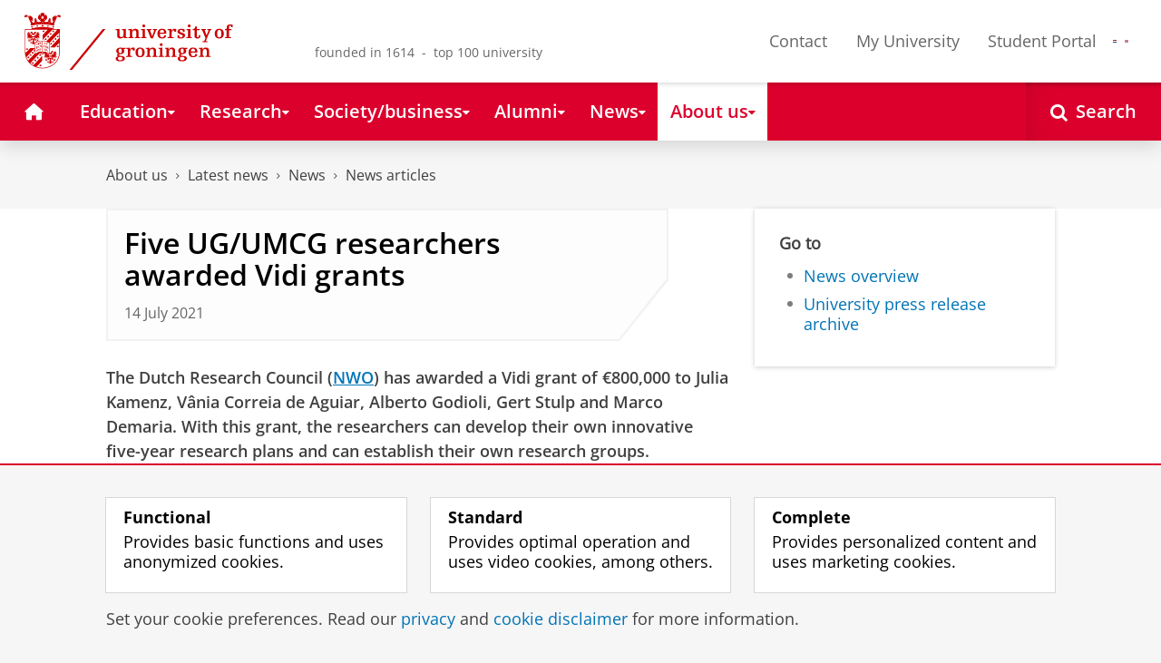

--- FILE ---
content_type: text/html;charset=UTF-8
request_url: https://www.rug.nl/news/2021/07/five-ug-umcg-researchers-awarded-vidi-grants?lang=en
body_size: 10064
content:
<!DOCTYPE html><html prefix="og: http://ogp.me/ns# article: http://ogp.me/ns/article#" lang="en" data-tag-manager-id="GTM-WLHD85V"><head><META http-equiv="Content-Type" content="text/html; charset=UTF-8">
<meta content="NOODP" name="ROBOTS">
<meta content="en" http-equiv="Content-Language">
<title>Five UG/UMCG researchers awarded Vidi grants | News articles | University of Groningen</title>
<link rel="alternate" hreflang="nl" href="https://www.rug.nl/news/2021/07/five-ug-umcg-researchers-awarded-vidi-grants?lang=nl" />
<link rel="alternate" hreflang="en" href="https://www.rug.nl/news/2021/07/five-ug-umcg-researchers-awarded-vidi-grants?lang=en" />
<link rel="alternate" hreflang="x-default" href="https://www.rug.nl/news/2021/07/five-ug-umcg-researchers-awarded-vidi-grants" />
<meta charset="utf-8">
<meta content="telephone=no" name="format-detection">
<meta content="summary" name="twitter:card">
<meta content="article" property="og:type">
<meta content="https://www.rug.nl/news/2021/07/five-ug-umcg-researchers-awarded-vidi-grants" property="og:url">
<meta content="2021-07-12T13:54+02:00" property="article:published_time">
<meta content="2021-10-21T10:43+02:00" property="article:modified_time">
<meta property="og:title" content="Five UG/UMCG researchers awarded Vidi grants">
<meta property="og:description" content="The Dutch Research Council ( NWO ) has awarded a Vidi grant of &euro;800,000 to Julia Kamenz, V&acirc;nia Correia de Aguiar, Alberto Godioli, Gert Stulp and Marco...">
<meta content="https://www.rug.nl/about-ug/profile/prizes-and-awards/veni-vidi-vici/images/0714-juliakamenz.png" property="og:image">
<meta property="og:image:alt" content="dr. J.L. (Julia) Kamenz">
<meta property="og:site_name" content="University of Groningen">
<link href="/_definition/shared/css/jquery-smoothness/jquery-ui.min.css?version=2025-10-25" rel="stylesheet">
<link href="/_definition/shared/css/styles_v2.css?version=2025-10-25" rel="stylesheet" type="text/css">
<link href="/_definition/shared/css/fotorama.css?version=2025-10-25" rel="stylesheet" type="text/css">
<link href="/_definition/shared/images/favicons/apple-touch-icon-57x57.png" sizes="57x57" rel="apple-touch-icon">
<link href="/_definition/shared/images/favicons/apple-touch-icon-114x114.png" sizes="114x114" rel="apple-touch-icon">
<link href="/_definition/shared/images/favicons/apple-touch-icon-72x72.png" sizes="72x72" rel="apple-touch-icon">
<link href="/_definition/shared/images/favicons/apple-touch-icon-144x144.png" sizes="144x144" rel="apple-touch-icon">
<link href="/_definition/shared/images/favicons/apple-touch-icon-60x60.png" sizes="60x60" rel="apple-touch-icon">
<link href="/_definition/shared/images/favicons/apple-touch-icon-120x120.png" sizes="120x120" rel="apple-touch-icon">
<link href="/_definition/shared/images/favicons/apple-touch-icon-76x76.png" sizes="76x76" rel="apple-touch-icon">
<link href="/_definition/shared/images/favicons/apple-touch-icon-152x152.png" sizes="152x152" rel="apple-touch-icon">
<link href="/_definition/shared/images/favicons/icon.ico" rel="shortcut icon">
<meta content="user-scalable=1, initial-scale=1.0" name="viewport">
<template data-alertsurl="" id="alertsConfig"></template>
<script src="/_definition/shared/js/jquery.js?version=2025-10-25" type="text/javascript"></script><script src="/_definition/shared/js/ucms.js?version=2025-10-25" type="text/javascript"></script><script src="/_definition/shared/js/jquery-ui.js?version=2025-10-25" type="text/javascript"></script><script src="/_definition/shared/js/js-cookie.js?version=2025-10-25" type="text/javascript"></script><script src="/_definition/shared/js/md5.js?version=2025-10-25" type="text/javascript"></script><script src="/_definition/shared/js/rug-shared.js?version=2025-10-25" type="text/javascript"></script><script src="/_definition/shared/js/jquery.dialogoptions.js?version=2025-10-25" type="text/javascript"></script><script src="/_definition/shared/js/jquery.dialogoptions-rug.js?version=2025-10-25" type="text/javascript"></script><script src="/_definition/shared/js/imagesloaded.js?version=2025-10-25" type="text/javascript"></script><script src="/_definition/shared/js/jquery.mobile.custom.min.js?version=2025-10-25" type="text/javascript"></script><script src="/_definition/shared/js/fotorama.js?version=2025-10-25" type="text/javascript"></script><script src="/_definition/shared/js/interface.bundle.js?version=2025-10-25" type="text/javascript"></script><script type="text/javascript" src="/_definition/shared/js/cross-frame.js?version=2025-10-25"></script>
</head>
<body itemtype="https://schema.org/WebPage" itemscope="itemscope" id="top" class="page--newsarticle"><!--googleoff: all-->
<noscript>
<strong>Javascript must be enabled for the correct page display</strong>
</noscript>
<!--Google Tag Manager (noscript)-->
<noscript>
<iframe style="display:none;visibility:hidden" width="0" height="0" src="https://www.googletagmanager.com/ns.html?id=GTM-WLHD85V"></iframe>
</noscript>
<!--End Google Tag Manager (no script)-->
<a href="#main" class="rug-hidden-visually rug-hidden-visually--focusable">Skip to Content</a><a href="#nav" class="rug-hidden-visually rug-hidden-visually--focusable">Skip to Navigation</a>
<!--portal context: /-->
<header data-toggle-group="mainmenu" data-toggle-class="rug-site-header--open" data-toggle-id="menu-show" class="rug-site-header js--togglable-item js--sticky-header"><div class="rug-wrapper rug-wrapper--big rug-wrapper--flush">
<div class="rug-site-header__bar">
<a class="rug-site-header__item" accesskey="1" href="https://www.rug.nl/"><img class="rug-site-logo" src="/_definition/shared/images/logo--en.svg" alt="University of Groningen"><span class="rug-hidden-visually">University of Groningen</span></a><span class="rug-site-header__item"><span class="rug-site-header__text rug-site-header__slogan rug-hidden-l">founded in 1614 &nbsp;-&nbsp; top 100 university</span></span>
<div class="rug-site-header__item rug-site-header__item--close">
<a href="#" data-toggle-group="mainmenu" data-toggle-class="rug-toggleable" data-toggle-id="menu-hide" class="rug-button rug-font-white rug-button--nav js--togglable-switch">Close<span class="rug-icon rug-icon--l rug-icon--close rug-ml-xxs" aria-hidden="true"></span></a>
</div>
<nav class="rug-site-header__item">
<ul class="rug-nav--meta rug-mr-xs">
<li class="rug-nav--meta__item rug-nav--meta__item--mobile">
<a href="#" data-toggle-group="mainmenu" data-toggle-class="rug-toggleable" data-toggle-id="menu-show" class="js-id--main_menu_toggle js--togglable-switch rug-font-black"><span class="rug-icon rug-icon--menu rug-icon--xl" aria-hidden="true"></span><span class="rug-hidden-visually">Menu and search</span></a>
</li>
<li class="rug-nav--meta__item">
<a href="/about-ug/contact/" accesskey="5" class="rug-nav--meta__link js--main-menu-clone">Contact</a>
</li>
<li class="rug-nav--meta__item">
<a href="https://myuniversity.rug.nl/infonet/medewerkers/dashboard/" accesskey="5" class="rug-nav--meta__link js--main-menu-clone">My University</a>
</li>
<li class="rug-nav--meta__item">
<a href="https://brightspace.rug.nl/" accesskey="5" class="rug-nav--meta__link js--main-menu-clone">Student Portal</a>
</li>
<li class="rug-nav--meta__item rug-language-select" title="Language select">
<button data-postfix="" data-language="nl" class="rug-mr-xs rug-button--language-select"><span class="rug-flag-icon rug-flag-icon-nl"></span><span class="rug-hidden-visually">Nederlands</span></button><button data-postfix="" data-language="en" class="rug-mr-xs rug-button--language-select"><span class="rug-flag-icon rug-flag-icon-en"></span><span class="rug-hidden-visually">English</span></button>
</li>
</ul>
</nav>
<nav class="rug-site-header__item">
<ul class="rug-nav--meta">
<li class="rug-nav--meta__item rug-nav--meta__item--mobile">
<a href="/search/" class="rug-font-black"><span class="rug-icon rug-icon--search rug-icon--xl" aria-hidden="true"></span><span class="rug-hidden-visually">Search page</span></a>
</li>
</ul>
</nav>
</div>
</div><template id="cookie-alert-html">&lt;div class="rug-mask js--requires-cookie-consent-trigger"&gt;&lt;div class="rug-warning--overlay rug-hidden rug-theme--content"&gt;&lt;span class="rug-icon rug-icon--close rug-absolute rug-absolute--top-right rug-mt-xs rug-mr-xs rug-cursor--pointer js--requires-cookie-consent-close"/&gt;&lt;div class="rug-notification--info rug-p js-id--alert"&gt;&lt;span class="rug-icon rug-icon--warn rug-icon--xl rug-mr-s" aria-hidden="true"/&gt;&lt;p&gt;We need your permission for setting certain cookies to be able to show this content.&lt;/p&gt;&lt;p&gt;You can &lt;button class="rug-inline-button js--cookie-consent-popup"&gt;change your cookie settings&lt;/button&gt;.&lt;/p&gt;&lt;/div&gt;&lt;/div&gt;&lt;/div&gt;</template><template id="cookie-consent-conf">
					{
						"requiresCookieConsentCheck": "true",
						"checkedCookieConsent": "no",
						"hasCookieConsent": "no"
					}
				</template><script src="/_definition/shared/js/init-cookies.js?version=2025-10-25" type="text/javascript"></script>
<div class="rug-background-menu rug-shadow-box-inset">
<div class="rug-wrapper rug-wrapper--big rug-wrapper--flush">
<form name="gs" id="search-form" action="/search/" class="rug-site-search rug-mb-0">
<fieldset class="rug-mb-0 rug-shadow-box">
<legend class="rug-hidden-visually">Search</legend><label for="searchtext" class="rug-hidden-visually">Search</label><input placeholder="Keywords..." id="searchtext" type="text" accesskey="4" autocomplete="off" role="combobox" aria-haspopup="false" name="search" class="rug-site-search__input q text"><input value="true" name="isNewSearch" type="hidden"><button type="submit" class="rug-site-search__button"><span class="rug-icon rug-icon--l rug-icon--search" aria-hidden="true"></span><span class="rug-hidden-visually">Search</span></button>
</fieldset>
</form>
<nav class="rug-nav--main__container">
<ul class="rug-nav--main" id="nav">
<li class="rug-nav--main__item">
<a href="/" data-path="/" class="rug-nav--main__button"><span class="rug-icon rug-icon--home" aria-hidden="true"></span><span class="rug-hidden-visually">Home</span></a>
</li>
<li data-path="/education/index.xml" class="rug-nav--main__item">
<a aria-expanded="false" aria-controls="rug-nav--flyout-1" href="/education/" class="rug-nav--main__link rug-nav--main__link-menu  js--noclick-m"><span>Education</span><span class="rug-icon rug-icon--s rug-icon--caret-down rug-nav--main__icon" aria-hidden="true"></span></a>
<div id="rug-nav--flyout-1" class="rug-nav--flyout">
<div class="rug-layout rug-layout--l">
<div class="rug-layout__item rug-layout__item">
<ul class="rug-nav--flyout__list">
<li class="rug-nav--flyout__item">
<a href="/education/" class="rug-nav--flyout__link rug-link--caret">Education</a>
</li>
<li class="rug-nav--flyout__item">
<a href="/education/application-enrolment-tuition-fees/" class="rug-nav--flyout__link rug-link--caret">Application, registration and tuition fees</a>
</li>
<li class="rug-nav--flyout__item">
<a href="/education/bachelor/" class="rug-nav--flyout__link rug-link--caret">Bachelors</a>
</li>
<li class="rug-nav--flyout__item">
<a href="/education/master/" class="rug-nav--flyout__link rug-link--caret">Masters</a>
</li>
<li class="rug-nav--flyout__item">
<a href="/education/exchange/" class="rug-nav--flyout__link rug-link--caret">Exchange</a>
</li>
<li class="rug-nav--flyout__item">
<a href="/education/phd-programmes/" class="rug-nav--flyout__link rug-link--caret">PhD programmes</a>
</li>
<li class="rug-nav--flyout__item">
<a href="/education/summer-winter-schools/" class="rug-nav--flyout__link rug-link--caret">Summer / Winter schools</a>
</li>
<li class="rug-nav--flyout__item">
<a href="/society-business/knowledge-and-learning/" class="rug-nav--flyout__link rug-link--caret">Knowledge and learning</a>
</li>
<li class="rug-nav--flyout__item">
<a href="/education/contact/#prospectives" class="rug-nav--flyout__link rug-link--caret">Contact</a>
</li>
</ul>
</div>
</div>
</div>
</li>
<li data-path="/research/index.xml" class="rug-nav--main__item">
<a aria-expanded="false" aria-controls="rug-nav--flyout-2" href="/research/" class="rug-nav--main__link rug-nav--main__link-menu  js--noclick-m"><span>Research</span><span class="rug-icon rug-icon--s rug-icon--caret-down rug-nav--main__icon" aria-hidden="true"></span></a>
<div id="rug-nav--flyout-2" class="rug-nav--flyout rug-nav--flyout--discoverable">
<div class="rug-layout rug-layout--l">
<div class="rug-layout__item rug-layout__item rug-width-m-12-24">
<ul class="rug-nav--flyout__list">
<li class="rug-nav--flyout__item">
<a href="/research/" class="rug-nav--flyout__link rug-link--caret">Research</a>
</li>
<li class="rug-nav--flyout__item">
<a href="/research/researchthemes/" class="rug-nav--flyout__link rug-link--caret">Research themes</a>
</li>
<li class="rug-nav--flyout__item">
<a href="/research/onderzoekscentra-en-instituten/" class="rug-nav--flyout__link rug-link--caret">Research centres and institutes</a>
</li>
<li class="rug-nav--flyout__item">
<a href="/education/phd-programmes/" class="rug-nav--flyout__link rug-link--caret">PhD programmes</a>
</li>
<li class="rug-nav--flyout__item">
<a href="/research/research-portal" class="rug-nav--flyout__link rug-link--caret">Find research and researchers</a>
</li>
<li class="rug-nav--flyout__item">
<a href="/research/podcasts/university-of-groningen-podcasts" class="rug-nav--flyout__link rug-link--caret">Podcasts</a>
</li>
<li class="rug-nav--flyout__item">
<a href="/research/video-slider/" class="rug-nav--flyout__link rug-link--caret">Research videos</a>
</li>
<li class="rug-nav--flyout__item">
<a href="/research/openscience/" class="rug-nav--flyout__link rug-link--caret">Open Science</a>
</li>
<li class="rug-nav--flyout__item">
<a href="/research/research-support-portal/" class="rug-nav--flyout__link rug-link--caret">Research Support Portal</a>
</li>
</ul>
</div>
<div class="rug-layout__item rug-width-m-12-24 js--show-random-child">
<a href="/library/" class="rug-nav--flyout__link">
<figure class="rug-mb-s">
<img src="/medicallibrary/images/verwerken.jpg" alt=""></figure>Library</a>
</div>
</div>
</div>
</li>
<li data-path="/society-business/index.xml" class="rug-nav--main__item">
<a aria-expanded="false" aria-controls="rug-nav--flyout-3" href="/society-business/" class="rug-nav--main__link rug-nav--main__link-menu  js--noclick-m"><span>Society/business</span><span class="rug-icon rug-icon--s rug-icon--caret-down rug-nav--main__icon" aria-hidden="true"></span></a>
<div id="rug-nav--flyout-3" class="rug-nav--flyout">
<div class="rug-layout rug-layout--l">
<div class="rug-layout__item rug-layout__item">
<ul class="rug-nav--flyout__list">
<li class="rug-nav--flyout__item">
<a href="/society-business/" class="rug-nav--flyout__link rug-link--caret">Society/business</a>
</li>
<li class="rug-nav--flyout__item">
<a href="/society-business/knowledge-and-learning/" class="rug-nav--flyout__link rug-link--caret">Knowledge and learning</a>
</li>
<li class="rug-nav--flyout__item">
<a href="/society-business/collaborating-with-the-university-of-groningen/" class="rug-nav--flyout__link rug-link--caret">Collaborating with the UG</a>
</li>
<li class="rug-nav--flyout__item">
<a href="/society-business/young-talent/" class="rug-nav--flyout__link rug-link--caret">Young talent</a>
</li>
<li class="rug-nav--flyout__item">
<a href="/society-business/schools-for-science-society/" class="rug-nav--flyout__link rug-link--caret">Schools for Science &amp; Society</a>
</li>
</ul>
</div>
</div>
</div>
</li>
<li data-path="/alumni/index.xml" class="rug-nav--main__item">
<a aria-expanded="false" aria-controls="rug-nav--flyout-4" href="/alumni/" class="rug-nav--main__link rug-nav--main__link-menu  js--noclick-m"><span>Alumni</span><span class="rug-icon rug-icon--s rug-icon--caret-down rug-nav--main__icon" aria-hidden="true"></span></a>
<div id="rug-nav--flyout-4" class="rug-nav--flyout">
<div class="rug-layout rug-layout--l">
<div class="rug-layout__item rug-layout__item">
<ul class="rug-nav--flyout__list">
<li class="rug-nav--flyout__item">
<a href="/alumni/" class="rug-nav--flyout__link rug-link--caret">Alumni</a>
</li>
<li class="rug-nav--flyout__item">
<a href="/alumni/for-alumni/alumnidag2024/terugblik-alumnidag-2024" class="rug-nav--flyout__link rug-link--caret">Terugblik Alumnidag 2024</a>
</li>
<li class="rug-nav--flyout__item">
<a href="/alumni/for-alumni/" class="rug-nav--flyout__link rug-link--caret">For alumni</a>
</li>
<li class="rug-nav--flyout__item">
<a href="/alumni/about-alumni/" class="rug-nav--flyout__link rug-link--caret">About alumni</a>
</li>
<li class="rug-nav--flyout__item">
<a href="/alumni/magazines-and-newsletters/" class="rug-nav--flyout__link rug-link--caret">Magazines and newsletters</a>
</li>
<li class="rug-nav--flyout__item">
<a href="/alumni/support-research-and-education/" class="rug-nav--flyout__link rug-link--caret">Support research and education</a>
</li>
<li class="rug-nav--flyout__item">
<a href="/alumni/magazines-and-newsletters/broerstraat-5/wijzigingen-doorgeven-registratie-en-abonnementen" class="rug-nav--flyout__link rug-link--caret">Update your information</a>
</li>
<li class="rug-nav--flyout__item">
<a href="/alumni/contact/" class="rug-nav--flyout__link rug-link--caret">Contact</a>
</li>
</ul>
</div>
</div>
</div>
</li>
<li data-path="/magazine/index.xml" class="rug-nav--main__item">
<a aria-expanded="false" aria-controls="rug-nav--flyout-5" href="/magazine/" class="rug-nav--main__link rug-nav--main__link-menu  js--noclick-m"><span>News</span><span class="rug-icon rug-icon--s rug-icon--caret-down rug-nav--main__icon" aria-hidden="true"></span></a>
<div id="rug-nav--flyout-5" class="rug-nav--flyout">
<div class="rug-layout rug-layout--l">
<div class="rug-layout__item rug-layout__item">
<ul class="rug-nav--flyout__list">
<li class="rug-nav--flyout__item">
<a href="/magazine/" class="rug-nav--flyout__link rug-link--caret">Magazine</a>
</li>
<li class="rug-nav--flyout__item">
<a href="/news/" class="rug-nav--flyout__link rug-link--caret">News overview</a>
</li>
<li class="rug-nav--flyout__item">
<a href="/about-ug/latest-news/" class="rug-nav--flyout__link rug-link--caret">Latest news</a>
</li>
</ul>
</div>
</div>
</div>
</li>
<li data-path="/about-ug/index.xml" class="rug-nav--main__item">
<a aria-expanded="false" aria-controls="rug-nav--flyout-6" href="/about-ug/" class="rug-nav--main__link rug-nav--main__link-menu  js--noclick-m"><span>About us</span><span class="rug-icon rug-icon--s rug-icon--caret-down rug-nav--main__icon" aria-hidden="true"></span></a>
<div id="rug-nav--flyout-6" class="rug-nav--flyout">
<div class="rug-layout rug-layout--l">
<div class="rug-layout__item rug-layout__item">
<ul class="rug-nav--flyout__list">
<li class="rug-nav--flyout__item">
<a href="/about-ug/" class="rug-nav--flyout__link rug-link--caret">About us</a>
</li>
<li class="rug-nav--flyout__item">
<a href="/about-ug/latest-news/" class="rug-nav--flyout__link rug-link--caret">Latest news</a>
</li>
<li class="rug-nav--flyout__item">
<a href="/about-ug/profile/" class="rug-nav--flyout__link rug-link--caret">Profile</a>
</li>
<li class="rug-nav--flyout__item">
<a href="/about-ug/policy-and-strategy/" class="rug-nav--flyout__link rug-link--caret">Policy and strategy</a>
</li>
<li class="rug-nav--flyout__item">
<a href="/about-ug/organization/" class="rug-nav--flyout__link rug-link--caret">Organization</a>
</li>
<li class="rug-nav--flyout__item">
<a href="/about-ug/work-with-us/" class="rug-nav--flyout__link rug-link--caret">Working at the University of Groningen</a>
</li>
<li class="rug-nav--flyout__item">
<a href="/about-ug/contact/" class="rug-nav--flyout__link rug-link--caret">Contact and practical matters</a>
</li>
</ul>
</div>
</div>
</div>
</li>
<li class="rug-nav--main__item rug-nav--main__item--search">
<div class="js--rug-nav--main__search rug-nav--main__search-container">
<button aria-label="Open Search" data-search-link="/search/" class="rug-nav--main__button rug-nav--main__button--last rug-nav--main__search-button rug-text-nowrap"><span class="rug-icon rug-icon--search" aria-hidden="true"></span><span class="rug-hidden-l rug-ml-xs" aria-hidden="true">Search</span></button>
<div class="rug-nav--main__search-form-group rug-form-group rug-nav--main__search-form-group--hidden">
<form action="/search/">
<span class="rug-form-group-input-container"><input aria-label="Keywords..." placeholder="Keywords..." type="text" name="search" class="rug-form-input-text"></span><button aria-label="Search" type="submit"><span class="rug-icon rug-icon--l rug-icon--search"></span></button>
</form>
</div>
</div>
</li>
</ul>
</nav>
</div>
</div>
</header>
<div class="rug-wrapper rug-wrapper--knee-high">
<template data-active-sub-menu-1="a2d757fb-e6e4-4059-93c1-937d05527e24-33.34" data-active-sub-menu-2="45ab192b-62f0-4204-9b86-b32405826211-33.32" data-active-sub-menu-3="3d52f4b0-4399-432c-b3a9-e73868e01e94-33.35" data-active-sub-menu-4="730ec1e6-83a7-47c9-bdd1-39367c7881ca-36.68" data-active-top-menu="/about-ug/index.xml" id="navigation-data"></template>
<div class="rug-breadcrumbs js--shrink-to-fit" itemprop="breadcrumb" itemscope="" itemtype="https://schema.org/BreadcrumbList">
<span itemprop="itemListElement" itemscope="" itemtype="https://schema.org/ListItem">
<meta content="About us" itemprop="name">
<meta content="1" itemprop="position">
<a class="rug-breadcrumbs__link js--shrinkable" href="/about-ug/" itemprop="item">About us</a></span><span class="rug-icon rug-icon--angle-right rug-breadcrumbs__divider"></span><span itemprop="itemListElement" itemscope="" itemtype="https://schema.org/ListItem">
<meta content="Latest news" itemprop="name">
<meta content="2" itemprop="position">
<a class="rug-breadcrumbs__link js--shrinkable" href="/about-ug/latest-news/" itemprop="item">Latest news</a></span><span class="rug-icon rug-icon--angle-right rug-breadcrumbs__divider"></span><span itemprop="itemListElement" itemscope="" itemtype="https://schema.org/ListItem">
<meta content="News" itemprop="name">
<meta content="3" itemprop="position">
<a class="rug-breadcrumbs__link js--shrinkable" href="/about-ug/latest-news/news/" itemprop="item">News</a></span><span class="rug-icon rug-icon--angle-right rug-breadcrumbs__divider"></span><span itemprop="itemListElement" itemscope="" itemtype="https://schema.org/ListItem">
<meta content="News articles" itemprop="name">
<meta content="4" itemprop="position">
<a class="rug-breadcrumbs__link js--shrinkable" href="/news/" itemprop="item">News articles</a></span>
</div>
</div>
<template id="navigation-active-content" data-active-content="e83da709-da79-424c-849a-719e06a343c5-33.32"></template>
<!--googleon: all--><div class="rug-button rug-button--medium rug-button--toTop js--scrolltop">
<span class="rug-icon rug-icon--angle-up"></span>
</div><div data-toggle-group="mainmenu" data-toggle-class="rug-nav--secondary--toggle-only--show" data-toggle-id="menu-show" class="rug-nav--secondary--toggle-only js--togglable-item">
<nav>
<ul data-toggle-group="mainmenu" data-toggle-class="rug-block-max-m" data-toggle-id="menu-show" class="js--id-content-menu rug-nav--secondary rug-shadow-box js--togglable-item">
				<li class="rug-nav--secondary__item rug-block-max-m ">
<a aria-controls="menu-main-submenu" aria-expanded="false" href="#" data-toggle-mode="togglable" data-toggle-group="submenu" data-toggle-class="rug-nav--secondary__link--selected" data-toggle-id="menu-main" class="rug-nav--secondary__link js--togglable-switch">HOME</a>
<ul data-toggle-group="submenu" data-toggle-class="rug-block" data-toggle-id="menu-main" class="js-id--mobilehome rug-nav--secondary__sub rug-nav--secondary__sub--hidden js--togglable-item" id="menu-main-submenu">
<li data-menu-id="510d8573-cf08-4df5-beaf-72e59fc08035-33.14" class="rug-nav--secondary__sub__item">
<a href="/education/" class="rug-nav--secondary__sub__link"><span class="rug-nav--secondary__sub__link-text">Education</span></a>
</li>
<li data-menu-id="3ae46c16-ad2e-444e-a43f-af867c3010a1-36.154" class="rug-nav--secondary__sub__item">
<a href="/research/" class="rug-nav--secondary__sub__link"><span class="rug-nav--secondary__sub__link-text">Research</span></a>
</li>
<li data-menu-id="6728218e-6801-4701-a152-95d1eb7068fb-33.35" class="rug-nav--secondary__sub__item">
<a href="/society-business/" class="rug-nav--secondary__sub__link"><span class="rug-nav--secondary__sub__link-text">Society/business</span></a>
</li>
<li data-menu-id="cf576754-17bf-47a8-94c9-ebe3998623e2-33.31" class="rug-nav--secondary__sub__item">
<a href="/alumni/" class="rug-nav--secondary__sub__link"><span class="rug-nav--secondary__sub__link-text">Alumni</span></a>
</li>
<li data-menu-id="cdc6fddf-0fd0-44ad-ad19-c0df0260e44c-33.13" class="rug-nav--secondary__sub__item">
<a href="/magazine/" class="rug-nav--secondary__sub__link"><span class="rug-nav--secondary__sub__link-text">News</span></a>
</li>
<li data-menu-id="a2d757fb-e6e4-4059-93c1-937d05527e24-33.34" class="rug-nav--secondary__sub__item">
<a href="/about-ug/" class="rug-nav--secondary__sub__link"><span class="rug-nav--secondary__sub__link-text  rug-b-0">About us</span></a>
</li>
</ul>
</li>

				<li class="rug-nav--secondary__item">
<a class="js--togglable-switch rug-nav--secondary__link" data-toggle-class="rug-nav--secondary__link--selected" data-toggle-group="submenu" data-toggle-id="menu-730ec1e6-83a7-47c9-bdd1-39367c7881ca-36.68" data-toggle-mode="togglable">News articles</a>
<ul class="rug-nav--secondary__sub rug-nav--secondary__sub--hidden js--togglable-item" data-toggle-class="rug-block" data-toggle-group="submenu" data-toggle-id="menu-730ec1e6-83a7-47c9-bdd1-39367c7881ca-36.68">
<li class="rug-nav--secondary__sub__item" data-cnt-id="01b99ee9-8162-4c3d-ba8b-80fa89e96a8f-36.68">
<a class="rug-nav--secondary__sub__link" href="/news/"><span class="rug-nav--secondary__sub__link-text  rug-b-0">News overview</span></a>
</li>
</ul>
</li>

				<li class="rug-nav--secondary__item rug-block-max-m">
<ul class="rug-nav--secondary__sub rug-nav--secondary__sub--meta">
<li class="rug-nav--secondary__sub__item">
<a href="/about-ug/contact/" class="rug-nav--secondary__sub__link"><span class="rug-nav--secondary__sub__link-text rug-nav--secondary__sub__link-text--meta">Contact</span></a>
</li>
<li class="rug-nav--secondary__sub__item">
<a href="https://myuniversity.rug.nl/infonet/!navigate?loc=VA6Y7Vr0f90OOyBRDLOrLVQOw%2BlQ2PZ71v9iuLA86XY%3D" class="rug-nav--secondary__sub__link" rel="nofollow"><span class="rug-nav--secondary__sub__link-text rug-nav--secondary__sub__link-text--meta">My University</span></a>
</li>
<li class="rug-nav--secondary__sub__item">
<a href="https://brightspace.rug.nl/" class="rug-nav--secondary__sub__link" target="_blank"><span class="rug-nav--secondary__sub__link-text rug-nav--secondary__sub__link-text--meta  rug-b-0">Student Portal</span></a>
</li>
<li class="rug-nav--secondary__sub__item rug-nav--secondary__sub__item--languages rug-language-select" title="Language select">
<button data-postfix="" data-language="nl" class="rug-mr-xs rug-button--language-select"><span class="rug-flag-icon rug-flag-icon-nl"></span><span class="rug-hidden-visually">Nederlands</span></button><button data-postfix="" data-language="en" class="rug-mr-xs rug-button--language-select"><span class="rug-flag-icon rug-flag-icon-en"></span><span class="rug-hidden-visually">English</span></button>
</li>
</ul>
</li>
</ul>
</nav>
</div><div class="rug-background-white rug-pb-l rug-pt--resp-m-0" id="main">
<div class="rug-wrapper rug-wrapper--overlay">
<div class="rug-layout">
<section data-toggle-group="mainmenu" data-toggle-id="menu-show" data-toggle-class="rug-hidden-m--block" class="rug-layout__item rug-width-m-16-24 ">
<div class="rug-panel--content rug-panel--content--border">
<h1 class="rug-mb-0 rug-clearfix">Five UG/UMCG researchers awarded Vidi grants</h1>
<div class="rug-mt-s rug-text-timid">14 July 2021</div>
</div>
<div id="target-content-holder"></div>
<div>
<div class="rug-theme--content rug-mb">
<div>
               
<p>
                  
<strong>The Dutch Research Council (<a href="http://nwo.nl" target="_blank">NWO</a>) has awarded a Vidi grant of &euro;800,000 to Julia Kamenz, V&acirc;nia Correia de Aguiar, Alberto Godioli, Gert Stulp and Marco Demaria. With this grant, the researchers can develop their own innovative five-year research plans and can establish their own research groups.</strong>
               
</p>
               
<p>Vidi grants are intended for experienced researchers who have been conducting successful research for some years after gaining a PhD. Alongside the Veni and Vici grants, the Vidi grant is part of the NWO Talent Programme. Within this programme, researchers are free to submit their own topics for funding. In total, 402 researchers submitted their research proposals in the hope of acquiring funding during this round of Vidi applications. Sevent-eight of these proposals were honoured.</p>
               
<p>
                  
<em>UG/UMCG researchers who have been awarded a Vidi grant:</em>
               
</p>
            
</div>
</div>
<div class="rug-clearfix"></div>
<figure class="rug-no-break rug-overflow-hidden rug-image--right__float">
<div class="rug-figure--image">
<img src="/about-ug/profile/prizes-and-awards/veni-vidi-vici/images/0714-juliakamenz.png" alt="dr. J.L. (Julia) Kamenz" class=""><figcaption>dr. J.L. (Julia) Kamenz</figcaption>
</div>
</figure>
<div class="rug-theme--content rug-mb">
<div>
               
<h4>
                  
<a href="/staff/j.l.kamenz/">Julia Kamenz</a> - Take your time: How cells ensure ordered cell division</h4>
               
<p>To avoid errors and prevent cancer, the complicated steps of cell division have to occur in an orderly manner, one step at a time. This project will explore how proteins communicate with each other to ensure that every step only happens at the correct moment during cell division.</p>
            
</div>
</div>
<div class="rug-clearfix"></div>
<figure class="rug-no-break rug-overflow-hidden rug-image--right__float">
<div class="rug-figure--image">
<img src="/about-ug/profile/prizes-and-awards/veni-vidi-vici/images/0714-vaniacorreiadeaguiar.png" alt="V.M. (V&acirc;nia) Correia de Aguiar, PhD" class=""><figcaption>V.M. (V&acirc;nia) Correia de Aguiar, PhD</figcaption>
</div>
</figure>
<div class="rug-theme--content rug-mb">
<div>
               
<h4>
                  
<a href="/staff/vania.de.aguiar/">V&acirc;nia Correia de Aguiar</a> - Language development after paediatric brain tumours</h4>
               
<p>Cognitive disorders in children with brain tumours may occur due to damage caused by the tumour or due to necessary medical interventions. The researchers will study these children&rsquo;s language abilities in relation to the treatment followed, consisting of surgery only or a combination of surgery, chemo, and proton radiotherapy.</p>
            
</div>
</div>
<div class="rug-clearfix"></div>
<figure class="rug-no-break rug-overflow-hidden rug-image--right__float">
<div class="rug-figure--image">
<img src="/about-ug/profile/prizes-and-awards/veni-vidi-vici/images/0714-albertogodioli.png" alt="A. (Alberto) Godioli, PhD" class=""><figcaption>A. (Alberto) Godioli, PhD</figcaption>
</div>
</figure>
<div class="rug-theme--content rug-mb">
<div>
               
<h4>
                  
<a href="/staff/a.godioli/">Alberto Godioli</a> - Humour in Court</h4>
               
<p>Defining the legal boundaries of free speech is difficult &ndash; even more so when humour is involved. National and international courts often have an inconsistent approach to offensive humour. Building on insights from humour studies and literary theory, this project aims to improve the handling of humour in free speech regulation.</p>
            
</div>
</div>
<div class="rug-clearfix"></div>
<figure class="rug-no-break rug-overflow-hidden rug-image--right__float">
<div class="rug-figure--image">
<img src="/about-ug/profile/prizes-and-awards/veni-vidi-vici/images/0714-gertstulp.png" alt="dr. G. (Gert) Stulp" class=""><figcaption>dr. G. (Gert) Stulp</figcaption>
</div>
</figure>
<div class="rug-theme--content rug-mb">
<div>
               
<h4>
                  
<a href="/staff/g.stulp/">Gert Stulp</a> - Chance and Children</h4>
               
<p>When and how many children will be born is difficult to predict. Models based on medical insights on the chances of conception and machine learning can help improve prediction. Findings can inform family policies to reduce involuntary childlessness and reliance on medically assisted reproduction.</p>
            
</div>
</div>
<div class="rug-clearfix"></div>
<figure class="rug-no-break rug-overflow-hidden rug-image--right__float">
<div class="rug-figure--image">
<img src="/about-ug/profile/prizes-and-awards/veni-vidi-vici/images/0714-marcodemario.png" alt="dr. M. (Marco) Demaria" class=""><figcaption>dr. M. (Marco) Demaria</figcaption>
</div>
</figure>
<div class="rug-theme--content rug-mb">
<div>
               
<h4>
                  
<a href="/staff/m.demaria/">Marco Demaria</a> - Eliminating harmful cells to promote healthy aging</h4>
               
<p>Aging is the slow but steady deterioration of physiological functions. A main contributor to aging and age-related pathology is the accumulation of old or &lsquo;senescent&rsquo; cells. Aims of this proposal are to identify markers of old cells and use these markers to develop anti-aging interventions.</p>
            
</div>
</div>
<div class="rug-clearfix"></div>
<div class="rug-clear rug-attributes--container rug-mb-xxs rug-mt">
<span class="rug-attributes__label rug-text-nowrap rug-text-timid">Last modified:</span><span class="rug-text-timid">21 October 2021 10.43 a.m.</span>
</div>
</div>
<div data-addsearch="exclude" class="rug-site-tools">
				
				<div class="rug-mt-s">
					<span class="rug-mr-xs">Share this</span>
					<a target="_blank" class="rug-button rug-button--neutral rug-button--medium js--analytics" data-category="button" data-label="share on facebook" href="https://www.facebook.com/sharer/sharer.php?u=https%3A%2F%2Fwww.rug.nl%2Fnews%2F2021%2F07%2Ffive-ug-umcg-researchers-awarded-vidi-grants"><span aria-hidden="true" class="rug-icon rug-icon--facebook rug-mr-xs"></span>Facebook</a>
					<a target="_blank" class="rug-button rug-button--neutral rug-button--medium js--analytics" data-category="button" data-label="share on linkedin" href="https://www.linkedin.com/shareArticle?mini=true&url=https%3A%2F%2Fwww.rug.nl%2Fnews%2F2021%2F07%2Ffive-ug-umcg-researchers-awarded-vidi-grants&title=Five+UG%2FUMCG+researchers+awarded+Vidi+grants&summary=The+Dutch+Research+Council+%28+NWO+%29+has+awarded+a+Vidi+grant+of+%E2%82%AC800%2C000+to+Julia+Kamenz%2C+V%C3%A2nia+Correia+de+Aguiar%2C+Alberto+Godioli%2C+Gert+Stulp+and+Marco+Demaria.+With+this+grant%2C+the+researchers+can+develop+their+own+innovative+five-year+research+plans+and+can+establish+their+own+research+groups."><span aria-hidden="true" class="rug-icon rug-icon--linkedin rug-mr-xs"></span>LinkedIn</a>
				</div>
				
			<span lang="en">View this page in: </span><a href="?lang=nl" class="rug-site-tools__link rug-site-tools__urltext"><span lang="nl">Nederlands</span></a>
</div>
<div data-addsearch="exclude" class="rug-layout">
<div class="rug-layout__item rug-layout__column-item">
<h2 class="rug-h4 rug-mb-s rug-font-default js--equal">More news</h2>
<ul class="rug-list--unstyled">
<li data-level="1" data-compare-nr="" class="rug-media rug-mb js--equal">
<div class="rug-media__img">
<a aria-label="Lieutenant General Elanor Boekholt-O&rsquo;Sullivan awarded the Aletta Jacobs Prize 2026" href="/news/2025/09/0930-alettajacobsprijs">
<div class="rug-image--placeholder" style="width:105px;height:140px;overflow:hidden;">
<img alt="" data-height="140" data-width="105" class="js--resize" src="/news/2025/09/0930-alettajacobsprijs!related?type=thumbnail"></div>
</a>
</div>
<div class="rug-media__body">
<div class="rug-text-timid rug-mb-xxs">30 September 2025</div>
<h3 class="rug-h5">
<a href="/news/2025/09/0930-alettajacobsprijs">Lieutenant General Elanor Boekholt-O&rsquo;Sullivan awarded the Aletta Jacobs Prize 2026</a>
</h3>
</div>
</li>
<li data-level="1" data-compare-nr="" class="rug-media rug-mb js--equal">
<div class="rug-media__img">
<a aria-label="Successful visit to the UG by Rector of Institut Teknologi Bandung" href="/news/2025/09/0915-itb-rector-visit">
<div class="rug-image--placeholder" style="width:105px;height:140px;overflow:hidden;">
<img alt="" data-height="140" data-width="105" class="js--resize" src="/news/2025/09/0915-itb-rector-visit!related?type=thumbnail"></div>
</a>
</div>
<div class="rug-media__body">
<div class="rug-text-timid rug-mb-xxs">15 September 2025</div>
<h3 class="rug-h5">
<a href="/news/2025/09/0915-itb-rector-visit">Successful visit to the UG by Rector of Institut Teknologi Bandung</a>
</h3>
</div>
</li>
<li data-level="1" data-compare-nr="" class="rug-media rug-mb js--equal">
<div class="rug-media__img">
<a aria-label="University of Groningen awards various prizes during Ceremony of Merits" href="/news/2025/07/0704-ceremony-merits">
<div class="rug-image--placeholder" style="width:105px;height:140px;overflow:hidden;">
<img alt="" data-height="140" data-width="105" class="js--resize" src="/news/2025/07/0704-ceremony-merits!related?type=thumbnail"></div>
</a>
</div>
<div class="rug-media__body">
<div class="rug-text-timid rug-mb-xxs">04 July 2025</div>
<h3 class="rug-h5">
<a href="/news/2025/07/0704-ceremony-merits">University of Groningen awards various prizes during Ceremony of Merits</a>
</h3>
</div>
</li>
</ul>
</div>
</div>
</section>
<aside data-toggle-group="mainmenu" data-toggle-id="menu-show" data-toggle-class="rug-hidden-m--block" class="rug-layout__item rug-width-m-8-24">
<div class="rug-panel rug-panel--primary">
<div class="rug-layout">
<div class="rug-layout__item">
<div class="rug-panel__block rug-panel__block--divided rug-p js--equal">
<div class="rug-panel__block__title js--equal">Go to</div>
<ul class="rug-list--bullets">
<li class="rug-list--bullets__item">
<a href="/news/">News overview</a>
</li>
<li class="rug-list--bullets__item">
<a href="/about-ug/latest-news/news/archief">University press release archive</a>
</li>
</ul>
</div>
</div>
</div>
</div>
</aside>
</div>
</div>
</div>
<!--googleoff: all--><div data-toggle-group="mainmenu" data-toggle-id="menu-show" data-toggle-class="rug-hidden-m--block" class="rug-background-white rug-pv-l rug-text-center">
<div class="rug-wrapper">
<div class="rug-layout">
<div class="rug-layout__item">
<span class="rug-mr-m">Follow the UG</span><a href="https://www.facebook.com/universityofgroningen" target="_blank"><span title="facebook" class="rug-icon rug-icon--l rug-icon--facebook"></span><span class="rug-hidden-visually">facebook</span></a> <a href="https://www.linkedin.com/school/rijksuniversiteit-groningen/" target="_blank"><span title="linkedin" class="rug-icon rug-icon--l rug-icon--linkedin"></span><span class="rug-hidden-visually">linkedin</span></a> <a href="/about-ug/latest-news/press-information/rss-feeds"><span title="rss" class="rug-icon rug-icon--l rug-icon--rss"></span><span class="rug-hidden-visually">rss</span></a> <a href="https://www.instagram.com/universityofgroningen/" target="_blank"><span title="instagram" class="rug-icon rug-icon--l rug-icon--instagram"></span><span class="rug-hidden-visually">instagram</span></a> <a href="https://www.youtube.com/universityGroningen" target="_blank"><span title="youtube" class="rug-icon rug-icon--l rug-icon--youtube"></span><span class="rug-hidden-visually">youtube</span></a> 
</div>
</div>
</div>
</div>
<footer data-toggle-group="mainmenu" data-toggle-id="menu-show" data-toggle-class="rug-hidden-m--block"><div class="rug-doormat rug-background-neutral-30">
<div class="rug-wrapper">
<div class="rug-layout rug-layout--no-margins">
<div class="rug-layout__item rug-width-s-12-24 rug-width-l-6-24">
<a href="/education/" class="rug-doormat__heading__link rug-doormat__heading__link--desktop">Prospective students</a><a href="/education/" class="rug-doormat__heading__link rug-doormat__heading__link--mobile js--equal js--togglable-switch" data-toggle-id="N10007" data-toggle-class="rug-doormat__heading__link--active" data-toggle-group="js-id-doormat" data-toggle-mode="togglable">Prospective students</a>
<ul class="rug-doormat__list rug-list--unstyled">
<li>
<a href="/education/" class="rug-doormat__link rug-doormat__link--mobile">Prospective students</a>
</li>
<li>
<a href="/education/events/" class="rug-doormat__link">Information events for prospective students</a>
</li>
<li>
<a href="/bachelors/" class="rug-doormat__link">Bachelor's degree programmes</a>
</li>
<li>
<a href="/education/master/" class="rug-doormat__link">Master's degree programmes</a>
</li>
<li>
<a href="/society-business/scholierenacademie/" class="rug-doormat__link">Scholierenacademie</a>
</li>
<li>
<a href="/education/summer-winter-schools/" class="rug-doormat__link">Summer Schools</a>
</li>
<li>
<a href="/education/honours-college/" class="rug-doormat__link">Honours College</a>
</li>
<li>
<a href="/education/phd-programmes/" class="rug-doormat__link">PhD programmes</a>
</li>
<li>
<a href="/education/faq/" class="rug-doormat__link">Frequently asked questions</a>
</li>
</ul>
</div>
<div class="rug-layout__item rug-width-s-12-24 rug-width-l-6-24">
<a href="/society-business/" class="rug-doormat__heading__link rug-doormat__heading__link--desktop">Society/Business</a><a href="/society-business/" class="rug-doormat__heading__link rug-doormat__heading__link--mobile js--equal js--togglable-switch" data-toggle-id="N100CF" data-toggle-class="rug-doormat__heading__link--active" data-toggle-group="js-id-doormat" data-toggle-mode="togglable">Society/Business</a>
<ul class="rug-doormat__list rug-list--unstyled">
<li>
<a href="/society-business/" class="rug-doormat__link rug-doormat__link--mobile">Society/Business</a>
</li>
<li>
<a href="/library/" class="rug-doormat__link">University of Groningen Library</a>
</li>
<li>
<a href="https://research.rug.nl/en/persons/" class="rug-doormat__link" target="_blank">Find an expert</a>
</li>
<li>
<a href="/language-centre/" class="rug-doormat__link">Language Centre</a>
</li>
<li>
<a href="/society-business/collaborating-with-the-university-of-groningen/" class="rug-doormat__link">Collaborating with the UG</a>
</li>
<li>
<a href="/society-business/center-for-information-technology/" class="rug-doormat__link">Center for Information Technology</a>
</li>
<li>
<a href="/museum/" class="rug-doormat__link">University Museum</a>
</li>
<li>
<a href="/about-ug/organization/service-departments/ishop/" class="rug-doormat__link">University Shop</a>
</li>
<li>
<a href="/careerservices/" class="rug-doormat__link">Career Services</a>
</li>
<li>
<a href="https://sggroningen.nl/" class="rug-doormat__link" target="_blank">Studium Generale</a>
</li>
<li>
<a href="/about-ug/profile/facts-and-figures/duurzaamheid/" class="rug-doormat__link">Sustainable university</a>
</li>
<li>
<a href="/society-business/science-shops/" class="rug-doormat__link">Science Shop</a>
</li>
<li>
<a href="/society-business/schools-for-science-society/" class="rug-doormat__link">Schools for Science &amp; Society</a>
</li>
</ul>
</div>
<div class="rug-layout__item rug-width-s-12-24 rug-width-l-6-24">
<a href="/alumni/" class="rug-doormat__heading__link rug-doormat__heading__link--desktop">Alumni</a><a href="/alumni/" class="rug-doormat__heading__link rug-doormat__heading__link--mobile js--equal js--togglable-switch" data-toggle-id="N101E2" data-toggle-class="rug-doormat__heading__link--active" data-toggle-group="js-id-doormat" data-toggle-mode="togglable">Alumni</a>
<ul class="rug-doormat__list rug-list--unstyled">
<li>
<a href="/alumni/" class="rug-doormat__link rug-doormat__link--mobile">Alumni</a>
</li>
<li>
<a href="/alumni/news-events/events/" class="rug-doormat__link">Alumni Activities</a>
</li>
<li>
<a href="/alumni/magazines-and-newsletters/" class="rug-doormat__link">Magazines and newsletters</a>
</li>
<li>
<a href="/alumni/update-your-information/" class="rug-doormat__link">Update your information</a>
</li>
<li>
<a href="/alumni/support-research-and-education/" class="rug-doormat__link">Support research and education</a>
</li>
</ul>
</div>
<div class="rug-layout__item rug-width-s-12-24 rug-width-l-6-24">
<a href="/about-ug/" class="rug-doormat__heading__link rug-doormat__heading__link--desktop">About us</a><a href="/about-ug/" class="rug-doormat__heading__link rug-doormat__heading__link--mobile js--equal js--togglable-switch" data-toggle-id="N10241" data-toggle-class="rug-doormat__heading__link--active" data-toggle-group="js-id-doormat" data-toggle-mode="togglable">About us</a>
<ul class="rug-doormat__list rug-list--unstyled">
<li>
<a href="/about-ug/" class="rug-doormat__link rug-doormat__link--mobile">About us</a>
</li>
<li>
<a href="/about-ug/practical-matters/how-to-find-us" class="rug-doormat__link">How to find us</a>
</li>
<li>
<a href="/about-ug/work-with-us/job-opportunities/" class="rug-doormat__link">Job opportunities</a>
</li>
<li>
<a href="/feb/" class="rug-doormat__link">Faculty of Economics and Business</a>
</li>
<li>
<a href="/gmw/" class="rug-doormat__link">Faculty of Behavioural and Social Sciences</a>
</li>
<li>
<a href="/rcs/" class="rug-doormat__link">Faculty of Religion, Culture and Society</a>
</li>
<li>
<a href="/let/" class="rug-doormat__link">Faculty of Arts</a>
</li>
<li>
<a href="/umcg/" class="rug-doormat__link">Faculty of Medical Sciences</a>
</li>
<li>
<a href="/rechten/" class="rug-doormat__link">Faculty of Law</a>
</li>
<li>
<a href="/frw/" class="rug-doormat__link">Faculty of Spatial Sciences</a>
</li>
<li>
<a href="/filosofie/" class="rug-doormat__link">Faculty of Philosophy</a>
</li>
<li>
<a href="/fse/" class="rug-doormat__link">Faculty of Science and Engineering</a>
</li>
<li>
<a href="/ucg/" class="rug-doormat__link">University College Groningen</a>
</li>
<li>
<a href="/cf/" class="rug-doormat__link">Campus Frysl&acirc;n</a>
</li>
<li>
<a href="/about-ug/organization/university-services/" class="rug-doormat__link">University Services</a>
</li>
<li>
<a href="/about-ug/organization/service-departments/facilitaire-organisatie" class="rug-doormat__link">Facility Management</a>
</li>
<li>
<a href="/about-ug/organization/university-services/communication" class="rug-doormat__link">Corporate Communication</a>
</li>
<li>
<a href="/about-ug/latest-news/events/calendar/" class="rug-doormat__link">Calendar</a>
</li>
</ul>
</div>
</div>
</div>
</div>
<div data-toggle-group="mainmenu" data-toggle-id="menu-show" data-toggle-class="rug-hidden-m--block" class="rug-doormat rug-background-white rug-pv-l rug-text-center">
<div class="rug-wrapper">
<a class="rug-font-default rug-doormat__metalink" href="/info/disclaimer-copyright">Disclaimer &amp; Copyright</a> <a class="rug-font-default rug-doormat__metalink" href="/info/privacy">Privacy</a> <a class="rug-font-default rug-doormat__metalink" href="/info/cookies">Cookies</a> <a class="rug-font-default rug-doormat__metalink" href="/news/2021/07/five-ug-umcg-researchers-awarded-vidi-grants!sso">Login</a>
</div>
</div>
</footer><div>
<div class="js-id--cookieconsent rug-hidden-initially rug-pt rug-pb rug-site-header--cookie-consent rug-cookie-consent__mobile-scroll rug-background-neutral-10" id="ConsentBar" data-nosnippet="">
    <div class="rug-wrapper">
        <div class="rug-layout">
            <div class="rug-cookie-consent--cards-container">
                <div class="rug-layout__item rug-width-s-12-24 rug-width-m-8-24 rug-width-l-8-24 rug-mv-xs">
                    <a class="rug-cookie-consent--card rug-flex rug-p-xs js--cookie" data-js--cookie="cookies-accept-functional">
                        <div class="rug-cookie-consent--card-text rug-ml-xs rug-mb-xs">
                            <div class="rug-cookie-consent--card-title rug-mb-xxs">Functional</div>
                            <div class="rug-cookie-consent--card-text rug-mr-xs rug-mb-xxs">
                                Provides basic functions and uses anonymized cookies.
                            </div>
                        </div>
                    </a>
                </div>
                <div class="rug-layout__item rug-width-s-12-24 rug-width-m-8-24 rug-width-l-8-24 rug-mv-xs">
                    <a class="rug-cookie-consent--card rug-flex rug-p-xs js--cookie" data-js--cookie="cookies-accept-regular">
                        <div class="rug-cookie-consent--card-text rug-ml-xs rug-mb-xs">
                            <div class="rug-cookie-consent--card-title rug-mb-xxs">Standard</div>
                            <div class="rug-cookie-consent--card-text rug-mr-xs rug-mb-xxs">
                                Provides optimal operation and uses video cookies, among others.
                            </div>
                        </div>
                    </a>
                </div>
                <div class="rug-layout__item rug-width-s-12-24 rug-width-m-8-24 rug-width-l-8-24 rug-mv-xs">
                    <a class="rug-cookie-consent--card rug-flex rug-p-xs js--cookie" data-js--cookie="cookies-accept-all" >
                        <div class="rug-cookie-consent--card-text rug-ml-xs rug-mb-xs">
                            <div class="rug-cookie-consent--card-title rug-mb-xxs">Complete</div>
                            <div class="rug-cookie-consent--card-text rug-mr-xs rug-mb-xxs">
                                Provides personalized content and uses marketing cookies.
                            </div>
                        </div>
                    </a>
                </div>
            </div>
        </div>
        <div class="rug-layout rug-mt-xs">
            <div class="rug-layout__item rug-width-m-18-24">
                Set your cookie preferences. Read our <a href="/info/privacy">privacy</a> and <a href="/info/cookies">cookie disclaimer</a> for more information.
            </div>
        </div>
    </div>
</div>
	
</div>
</body>
</html>
